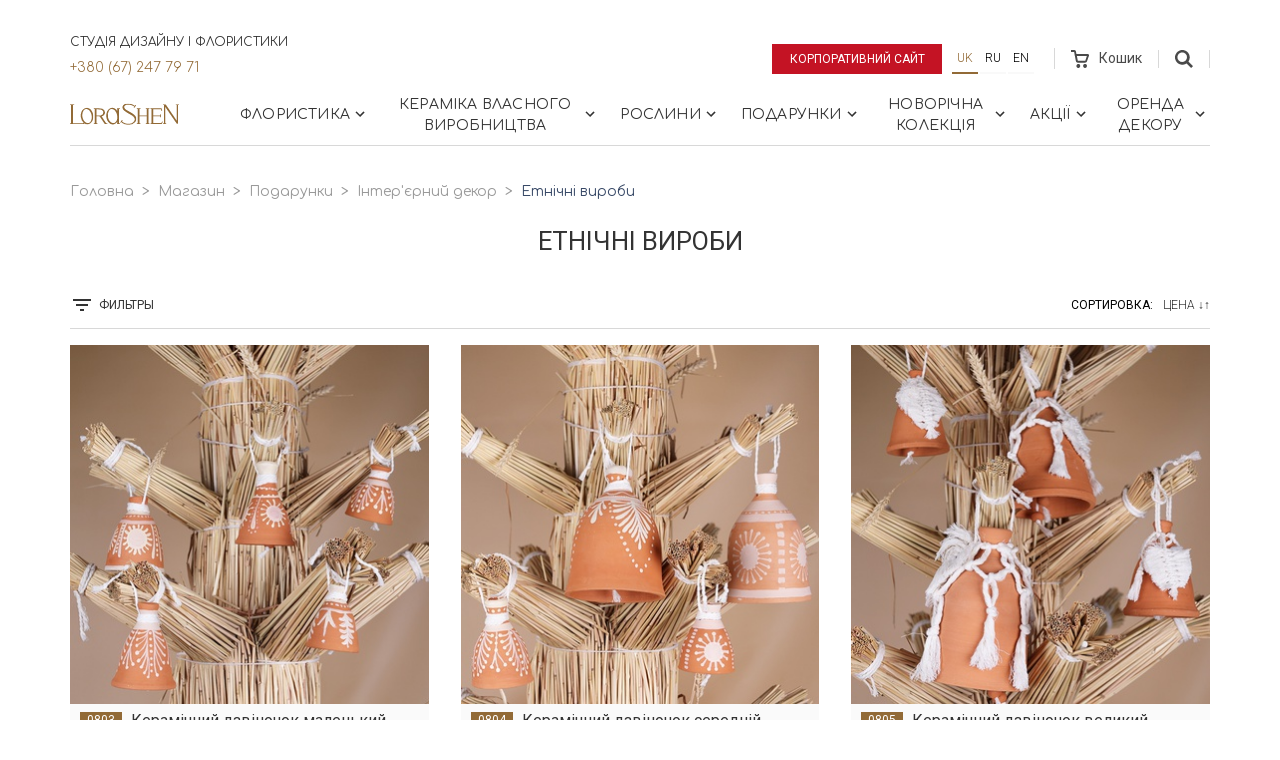

--- FILE ---
content_type: text/html; charset=utf-8
request_url: https://lorashen.ua/etneechnee-virobi/
body_size: 16517
content:
<!DOCTYPE html>







<html lang="uk">
<head>
    <!-- Google Tag Manager -->
    <script>(function(w,d,s,l,i){w[l]=w[l]||[];w[l].push({'gtm.start':
            new Date().getTime(),event:'gtm.js'});var f=d.getElementsByTagName(s)[0],
        j=d.createElement(s),dl=l!='dataLayer'?'&l='+l:'';j.async=true;j.src=
        'https://www.googletagmanager.com/gtm.js?id='+i+dl;f.parentNode.insertBefore(j,f);
    })(window,document,'script','dataLayer','GTM-53J7J9S');</script>
    <!-- End Google Tag Manager -->

    
    
    
        <meta charset="UTF-8">
        <meta http-equiv="X-UA-Compatible" content="IE=edge">
        <meta name="google-site-verification" content="cgVea2z1wApVF-gNnaVee4slnM-UKvZNUe10XHrgvJA" />
        <meta name="facebook-domain-verification" content="jyl6o4nybsg83bbfeubtvku40fds2d" />
        <meta name='viewport' content='width=device-width, initial-scale=1.0, maximum-scale=1.0, user-scalable=0' />
        <meta name="keywords" content="">
        <meta name="description" content="Замовити Етнічні вироби для подарунка 🎁 Індивідуальні подарунки для кожного 🧡 Швидка доставка по Києву та Україні 🧡 Здивуйте ваших близьких унікальним сюрпризом | LoraShen">
    
    <link rel="canonical" href="https://lorashen.ua/etneechnee-virobi/">

    
    







  
  <link
    rel="alternate"
    hreflang="ru"
    href="http://lorashen.ua/ru/etneechnee-virobi/"/>

  
  <link
    rel="alternate"
    hreflang="uk"
    href="http://lorashen.ua/etneechnee-virobi/"/>

  
  <link
    rel="alternate"
    hreflang="en"
    href="http://lorashen.ua/en/etneechnee-virobi/"/>


  
    <title>Етнічні вироби ᐈ Купити з доставкою по Україні та Києву | LoraShen</title>
    <link rel="shortcut icon" href="/static/favicon.ico">
    
    
    







<!-- LD+JSON Breadcrumb -->
<script type="application/ld+json">
{
    "@context": "https://schema.org",
    "@type": "BreadcrumbList",
    "name": "Breadcrumb",
    "itemListElement":
    [
        {
            "@type": "ListItem",
            "position": 1,
            "item":
            {
                "@id": "http://lorashen.ua/",
                "name": "Головна"
            }
        },
        {
            "@type": "ListItem",
            "position": 2,
            "item":
            {
                "@id": "http://lorashen.ua/shop/",
                "name": "Магазин"
            }
        },
        {
            "@type": "ListItem",
            "position": 3,
            "item":
            {
                "@id": "http://lorashen.ua/shop-podarky/",
                "name": "Подарунки"
            }
        },
        {
            "@type": "ListItem",
            "position": 4,
            "item":
            {
                "@id": "http://lorashen.ua/shop-interernuy-decor/",
                "name": "Інтер&#39;єрний декор"
            }
        }
        
    ]
}
</script>
<!-- End LD+JSON Breadcrumb -->





<!-- LD+JSON WebSite -->
<script type="application/ld+json">
{
    "@context": "https://schema.org",
    "@type": "WebSite",
    "url": "http://lorashen.ua",
    "name": "Web site Lorashen",
    "potentialAction": {
        "@type": "SearchAction",
        "name": "Search",
        "target": "http://lorashen.ua/search/?q={search_term_string}",
        "query-input": "required name=search_term_string"
    }
}
</script>
<!-- End LD+JSON WebSite -->





<!-- LD+JSON LocalBusiness -->
<script type="application/ld+json">
{
    "@context": "https://schema.org",
    "@type": "LocalBusiness",
    "name": "Lorashen",
    "image": "http://lorashen.ua/static/img/logo.png",
    "url": "http://lorashen.ua",
    "telephone": "+380672477971",
    "address": {
       "@type": "PostalAddress",
        "streetAddress": "просп.В.Лобановського, 119/2",
        "addressLocality": "Київ",
        "addressRegion": "Київ",
        "addressCountry": "UA",
        "postalCode": "03039"
    },
    "geo": {
        "@type": "GeoCoordinates",
        "latitude": "50.407718743445706",
        "longitude": "30.512287728835958"
    },
    "openingHoursSpecification": [
    {
        "@type": "OpeningHoursSpecification",
        "dayOfWeek": "Monday",
        "opens": "08:30",
        "closes": "20:00"
    },
    {
        "@type": "OpeningHoursSpecification",
        "dayOfWeek": "Tuesday",
        "opens": "08:30",
        "closes": "20:00"
    },
    {
        "@type": "OpeningHoursSpecification",
        "dayOfWeek": "Wednesday",
        "opens": "08:30",
        "closes": "20:00"
    },
    {
        "@type": "OpeningHoursSpecification",
        "dayOfWeek": "Thursday",
        "opens": "08:30",
        "closes": "20:00"
    },
    {
        "@type": "OpeningHoursSpecification",
        "dayOfWeek": "Friday",
        "opens": "08:30",
        "closes": "20:00"
    },
    {
        "@type": "OpeningHoursSpecification",
        "dayOfWeek": "Saturday",
        "opens": "09:00",
        "closes": "20:00"
    },
    {
        "@type": "OpeningHoursSpecification",
        "dayOfWeek": "Sunday",
        "opens": "09:00",
        "closes": "20:00"
    }
    ],
    "sameAs": [
        "https://www.instagram.com/lorashen_studio/",
        "https://www.facebook.com/LoraShen/"
    ]
}
</script>

<!-- End LD+JSON LocalBusiness -->

    
    


    <link href="https://fonts.googleapis.com/css?family=Comfortaa:300,400,700|Roboto:300,400&amp;subset=cyrillic" rel="stylesheet">
    <link rel="stylesheet" href="/static/vendors/bootstrap/css/bootstrap.min.css">
    
    
      <link rel="stylesheet" href="/static/css/lorashen.css?t=19th Січень 2026 17:59">
    


    
    
    
    






    <!-- Global site tag (gtag.js) - Google Ads: 716870961 -->
    <script async src="https://www.googletagmanager.com/gtag/js?id=AW-716870961"></script>
    <script>
        window.dataLayer = window.dataLayer || [];
        function gtag(){dataLayer.push(arguments);}
        gtag('js', new Date());
        gtag('config', 'AW-716870961');
    </script>

    <!-- Facebook Pixel Code -->
    <script>
        !function(f,b,e,v,n,t,s)
        {if(f.fbq)return;n=f.fbq=function(){n.callMethod?
            n.callMethod.apply(n,arguments):n.queue.push(arguments)};
            if(!f._fbq)f._fbq=n;n.push=n;n.loaded=!0;n.version='2.0';
            n.queue=[];t=b.createElement(e);t.async=!0;
            t.src=v;s=b.getElementsByTagName(e)[0];
            s.parentNode.insertBefore(t,s)}(window, document,'script',
            'https://connect.facebook.net/en_US/fbevents.js');
        fbq('init', '3358115434228478');
        fbq('track', 'PageView');
    </script>
    <noscript><img height="1" width="1" style="display:none"
                   src="https://www.facebook.com/tr?id=3358115434228478&ev=PageView&noscript=1"
    /></noscript>
    <!-- End Facebook Pixel Code -->

</head>


    <body>


<!-- Google Tag Manager (noscript) -->
<noscript><iframe src="https://www.googletagmanager.com/ns.html?id=GTM-53J7J9S"
                  height="0" width="0" style="display:none;visibility:hidden"></iframe></noscript>
<!-- End Google Tag Manager (noscript) -->


    
    
    <div class="wrapper">

    
    <section class="shop-menu">
        <div class="sm-topbar-wrapper">
            <div class="sm-topbar">
                <div class="topblock-left">
                  <div class="topblock-left__row">
                    <span>Студія дизайну і флористики</span>
                    <a href="tel:+380672477971" class="topblock-phone">+380 (67) 247 79 71</a>
                  </div>
                    
                </div>
                <div class="topblock-right">
                    <a href="/" class="btn btn--shop-highlighted btn--corporate-site">Корпоративний сайт</a>
                    
                    
                    
                    
                    

                        <ul class="language-panel">
                            
                        <li class="active">
                            <a class="btn btn--language" href="/etneechnee-virobi/" title="Українська">
                              uk
                            </a>
                        </li>
                    
                        <li >
                            <a class="btn btn--language" href="/ru/etneechnee-virobi/" title="Російська">
                              ru
                            </a>
                        </li>
                    
                        <li >
                            <a class="btn btn--language" href="/en/etneechnee-virobi/" title="Англійська">
                              en
                            </a>
                        </li>
                    
                        </ul>

                    
                    
                    
                    
                    
                    <div class="cart">
                        <a href="/shop/cart/" class="cart-link disabled" >
                            <span class="cart-wrap">
                                <svg width="18" height="18">
    <path d="M17.75 4.6a1.45 1.45 0 0 0-1.2-.64H5.4L4.92 1.4C4.8.64 3.96 0 3.24 0H0v2.04h3.12l1.8 9.2c.12.76.96 1.4 1.68 1.4h7.55c.72 0 1.56-.51 1.8-1.28L17.87 6c.24-.51.12-1.02-.12-1.4zm-3.48 6.12H6.84l-.96-4.6h9.95l-1.56 4.6zm-6.95 3.2c-1.08 0-1.92.89-1.92 2.04S6.24 18 7.32 18c1.07 0 1.91-.9 1.91-2.04 0-1.15-.84-2.05-1.91-2.05zm6.71 0c-1.08 0-1.92.89-1.92 2.04S12.95 18 14.03 18s1.92-.9 1.92-2.04c0-1.15-.84-2.05-1.92-2.05z"
          class="cart-ico"/>
</svg>
                                
                            </span>
                            <span class="cart-text">Кошик</span></a>
                    </div>
                    <div class="topblock-search js-topblock-container">
                        <form action="/search/" class="search-top-form">
                            <div class="search-top-form__inputs">
                                <input name='q' type="text" value="">
                                <input type="submit" value="Пошук" style="text-transform: uppercase;">
                            </div>
                            <svg class="js-search-close" xmlns="http://www.w3.org/2000/svg" width="24" height="24" viewBox="0 0 24 24">
                                <path d="M19 6.41L17.59 5 12 10.59 6.41 5 5 6.41 10.59 12 5 17.59 6.41 19 12 13.41 17.59 19 19 17.59 13.41 12z"/>
                                <path d="M0 0h24v24H0z" fill="none"/>
                            </svg>
                        </form>
                        <button class="js-topblock-search">
                            <svg width="18" height="18">
    <path d="M12 7.2a4.8 4.8 0 1 1-9.6 0 4.8 4.8 0 0 1 9.6 0zm1.43 4.32a7.36 7.36 0 1 0-1.89 1.9L16.1 18 18 16.11l-4.57-4.59z"
          class="search-ico"/>
</svg>
                        </button>
                    </div>
                </div>
            </div>
        </div>
        <nav id="shopmenu" class="shopmenu-wrap">
            <a href="/shop/" class="logo-shop">
                <svg xmlns:xlink="http://www.w3.org/1999/xlink" width="110" height="22">
    <defs>
        <path id="a" d="M16.58 20.12V.16H.47v19.96h16.11z"/>
        <path id="c" d="M16.12 21.44H0V.15h16.12z"/>
        <path id="e" d="M0 .16v20.3h23.31V.16z"/>
    </defs>
    <g fill="none" fill-rule="evenodd">
        <g transform="translate(92.51 .98)">
            <mask id="b" fill="#fff">
                <use xlink:href="#a"/>
            </mask>
            <path fill="#926a36" class="logo-hover"
                  d="M.85 20.12a.37.37 0 0 1-.38-.38c0-.18.13-.37.38-.37h.76V.9H.86A.37.37 0 0 1 .49.53C.5.35.62.16.87.16h1.91c.15.01.27.08.37.2L14.36 16.9V.9h-.72a.37.37 0 0 1-.37-.37c0-.18.13-.37.37-.37h2.57c.24 0 .37.19.37.37s-.13.38-.37.38h-.74v18.3a.7.7 0 0 1-.7.7.7.7 0 0 1-.58-.33l-.09-.12L2.71 2.9v16.46h.75c.24 0 .37.2.37.37 0 .18-.13.38-.37.38H.85z"
                  mask="url(#b)"/>
        </g>
        <g transform="translate(50.2 .41)">
            <mask id="d" fill="#fff">
                <use xlink:href="#c"/>
            </mask>
            <path fill="#926a36" class="logo-hover"
                  d="M8.44 21.44c-.59 0-1.18-.05-1.75-.15-3.21-.45-4.83-1.85-5.52-2.6l-.48.69c-.09.13-.34.22-.57.06-.2-.13-.1-.5.01-.62l1.58-2.22a.5.5 0 0 1 .29-.14c.15 0 .3.1.35.25.06.14 0 .28-.1.42l-.52.76a8.37 8.37 0 0 0 3.49 2.08 8.54 8.54 0 0 0 2.89.47 9.5 9.5 0 0 0 3.35-.6 5.97 5.97 0 0 0 1.36-.85c.67-.54 1.78-1.67 1.72-3.16-.05-1.3-.95-2.55-2.67-3.74-.33-.23-.93-.56-1.69-.99l-.25-.13c-2.38-1.32-5.95-3.3-7-4.94a4.04 4.04 0 0 1-.54-2.97A3.5 3.5 0 0 1 4.22.88c.87-.48 2-.73 3.37-.73.38 0 .72.02.97.03.66.05 1.8.26 2.3.39a9.38 9.38 0 0 1 3.77 1.9l.55-.77a.5.5 0 0 1 .3-.14c.15 0 .3.1.36.24.05.14.02.29-.1.4l-1.52 2.13a.37.37 0 0 1-.26.11.4.4 0 0 1-.36-.24c-.05-.14-.02-.27.09-.4l.42-.57a9.74 9.74 0 0 0-1.21-.83 9.96 9.96 0 0 0-4.87-1.14c-1.4 0-2.33.24-3.18.8-1.23.84-.83 2.22-.45 2.84.64 1.02 2.54 2.08 4.55 3.2.63.37 1.43.81 2.18 1.27.82.5 1.5.94 2.07 1.38 1.49 1.12 2.38 2.2 2.72 3.3 0 .03.88 2.57-1.09 4.71a8.51 8.51 0 0 1-6.4 2.68"
                  mask="url(#d)"/>
        </g>
        <path fill="#926a36" class="logo-hover"
              d="M76.06 21.1a.37.37 0 0 1-.38-.38c0-.18.13-.37.38-.37h.75v-7h-7.28v7h.74c.24 0 .37.19.37.37s-.13.37-.37.37H67.1a.37.37 0 0 1-.37-.37c0-.18.13-.37.37-.37h.74V6.07h-.75a.36.36 0 0 1-.38-.38c0-.18.13-.37.38-.37h3.17c.24 0 .37.2.37.37 0 .18-.13.38-.37.38h-.74v6.34h7.28V6.07h-.75a.37.37 0 0 1-.37-.38c0-.18.13-.37.37-.37h3.16c.24 0 .37.2.37.37 0 .18-.13.38-.37.38h-.74v14.28h.75c.24 0 .37.19.37.37s-.13.37-.37.37h-3.17zm4.76 0a.36.36 0 0 1-.37-.38c0-.18.13-.37.37-.37h.74l-.04-14.28h-.76a.37.37 0 0 1-.38-.38c0-.18.14-.37.38-.37h10.58c.22 0 .37.14.4.33l.44 2c0 .11-.02.22-.1.3a.39.39 0 0 1-.28.12c-.2 0-.32-.15-.37-.34l-.39-1.43H83.2v6.1h6.95v-.74c0-.25.2-.38.37-.38.19 0 .38.13.38.38v2.38c0 .25-.2.38-.38.38a.37.37 0 0 1-.37-.38v-.69H83.2v6.77h8.16l.61-1.34a.36.36 0 0 1 .34-.23.4.4 0 0 1 .33.18c.06.1.07.22.02.34l-.8 1.79a.37.37 0 0 1-.34.24h-10.7z"/>
        <path fill="#926a36"
              d="M41.44 5.99c-1.22.15-1.86.77-2.55 1.79a8.81 8.81 0 0 0-1 5.8c.53 3.72 2.92 6.53 5.56 6.53.15 0 .32-.01.5-.04.75-.1 1.44-.57 2.06-1.4.47-.62.72-1.23.75-1.3.52-1.33.66-2.98.4-4.77C46.62 8.83 44.22 6 41.6 6h-.15zm1.25 15.45c-3 0-5.73-3.13-6.33-7.28-.37-2.61.2-5.24 1.56-7.03.27-.36 1.77-2.17 4-2.27.14-.02.3-.03.45-.03 1.88 0 3.68 1.2 4.92 3.24V6.11h-.01a.37.37 0 0 1-.38-.37c0-.19.13-.38.38-.38h2.44c.24 0 .37.2.37.38s-.13.37-.37.37h-.75v14.24h.76c.24 0 .37.19.37.37s-.13.37-.37.37h-2.5a.37.37 0 0 1-.37-.37c0-.18.13-.37.38-.37h.05v-1.71a7 7 0 0 1-1.71 1.79c-.68.49-1.55.86-2.27.97-.22.02-.42.04-.62.04z"/>
        <g transform="translate(0 .98)">
            <mask id="f" fill="#fff">
                <use xlink:href="#e"/>
            </mask>
            <path fill="#926a36"
                  d="M15.95 5.01c-1.22.15-1.86.77-2.55 1.8a8.84 8.84 0 0 0-1.01 5.8c.54 3.72 2.93 6.53 5.55 6.53a3.64 3.64 0 0 0 .85-.12l.1-.02c.5-.17.93-.46 1.4-.94 1.21-1.56 1.73-3.97 1.38-6.43C21.12 7.85 18.73 5 16.1 5h-.15zm1.25 15.45c-.98 0-1.97-.34-2.87-.98-.21.32-.58.61-1 .63H.38a.37.37 0 0 1-.38-.37c0-.18.13-.37.38-.37h.74V.9H.36A.37.37 0 0 1 0 .53C0 .35.13.16.37.16h3.45c.24 0 .37.19.37.37s-.13.38-.37.38h-.76v18.24H13.2a.6.6 0 0 0 .46-.23l-.05-.04a9.93 9.93 0 0 1-2.73-5.7c-.45-3.06.37-6 2.13-7.66a5.99 5.99 0 0 1 3.88-1.66c3 0 5.72 3.09 6.31 7.18.44 3.01-.38 5.9-2.12 7.56-.23.26-.53.52-.86.76-.68.53-1.63.94-2.4 1.06-.21.03-.42.04-.6.04z"
                  mask="url(#f)"/>
        </g>
        <path fill="#926a36"
              d="M26.51 12.4l2.54.02c1.55 0 1.8-.03 1.84-.04a3.02 3.02 0 0 0 2.46-3.02 2.78 2.78 0 0 0-1.39-2.27 8 8 0 0 0-1.01-.4c-1.05-.31-3-.36-4.07-.36h-.37v6.07zm8.27 8.68c-.34-.47-3.57-5.38-4.01-6.05-.49-.74-.94-1.64-1.56-1.65a9.5 9.5 0 0 0-.99-.03h-1.71v7h.74c.24 0 .37.19.37.37s-.13.37-.37.37H24.1a.37.37 0 0 1-.37-.37c0-.18.13-.37.37-.37h.73V6.1h-.73a.37.37 0 0 1-.37-.37c0-.19.13-.38.37-.38h2.97c1.53 0 2.6.01 3.16.05 1.25.08 2.18.47 2.52.63a4 4 0 0 1 2.28 3.3c.05.93-.31 1.91-1 2.68a3.96 3.96 0 0 1-2.42 1.3c.06.08 4.15 6.36 4.67 7.03h.77c.25 0 .38.19.38.37s-.13.37-.38.37h-2.27z"/>
    </g>
</svg>
            </a>
            <div class="burger">
                <span class="burger-bar"></span>
                <span class="burger-bar"></span>
                <span class="burger-bar"></span>
            </div>
            <div class="group-collapse">
                <div class="group-collapse__inner">
                    <div class="navtop-links">
                        <a class="navtop-links__item btn btn--shop-highlighted btn--corporate-site"
                           href="/" style="color: white;">
                          Корпоративний сайт
                        </a>
                      
                        <!-- Languages Menu -->
                        <ul class="language-panel">
                            
                                <li class="active">
                                    
                                        
                                            <a class="btn btn--language" href="/etneechnee-virobi/"
                                               title="Українська">uk</a>
                                        
                                    
                                </li>
                            
                                <li>
                                    
                                        
                                            <a class="btn btn--language" href="/ru/etneechnee-virobi/"
                                               title="Російська">ru</a>
                                        
                                    
                                </li>
                            
                                <li>
                                    
                                        
                                            <a class="btn btn--language" href="/en/etneechnee-virobi/"
                                               title="Англійська">en</a>
                                        
                                    
                                </li>
                            
                        </ul>
                        <!-- End Languages Menu -->
                    </div>
                    
<ul id="menu-main" class="shopmenu"><li class="l1-1-li shopmenu__dropdown js-shopmenu__dropdown"
                        id="shopbuketyi"><a href="#" class="shopmenu__unit l1-1-a">
                            
    Флористика

                             <svg fill="#000000" height="18" viewBox="0 0 24 24" width="18" xmlns="http://www.w3.org/2000/svg"><path d="M10 6L8.59 7.41 13.17 12l-4.58 4.59L10 18l6-6z" class="chevron-ico"/><path d="M0 0h24v24H0z" fill="none"/></svg></a><div class="dropdown-block"><div class="dropdown-item"><div class="dropdown-item__header">
                          
    Колекції букетів

                        </div><ul class="dropdown-item__list"><li id="shop-kollektsiya-roz"><a class="dropdown-item__link" href="/shop-kollektsiya-roz/">
                            
    Троянди

                        </a></li><li id="shop-v-vaze-1"><a class="dropdown-item__link" href="/shop-v-vaze-1/">
                            
    Квіти в вазі

                        </a></li><li id="shop-kvitkovyy-kompliment"><a class="dropdown-item__link" href="/shop-kvitkovyy-kompliment/">
                            
    Букет комплімент

                        </a></li><li id="shop-kollektsiya-gortenzey"><a class="dropdown-item__link" href="/shop-kollektsiya-gortenzey/">
                            
    Гортензії

                        </a></li><li id="shop-eksklyuzivnaya-kollektsiya"><a class="dropdown-item__link" href="/shop-eksklyuzivnaya-kollektsiya/">
                            
    Ексклюзивні букети

                        </a></li><li id="shop-v-shlyapnoj-korobke"><a class="dropdown-item__link" href="/shop-v-shlyapnoj-korobke/">
                            
    Квіти в шляпній коробці

                        </a></li><li id="oberegi"><a class="dropdown-item__link" href="/oberegi/">
                            
    Оберіги

                        </a></li><li id="shop-kollektsiya-syhotsvetov"><a class="dropdown-item__link" href="/shop-kollektsiya-syhotsvetov/">
                            
    Сухоцвіти

                        </a></li><li id="shop-kolektsiya-bogini"><a class="dropdown-item__link" href="/shop-kolektsiya-bogini/">
                            
    Колекція &quot;Богині&quot;

                        </a></li><li id="shop-kollektsiya-marrakesh"><a class="dropdown-item__link" href="/shop-kollektsiya-marrakesh/">
                            
    Колекція &quot;Марракеш&quot;

                        </a></li><li id="shop-kollektsiya-piony"><a class="dropdown-item__link" href="/shop-kollektsiya-piony/">
                            
    Півонії

                        </a></li><li id="shop-kollektsiya-tulpanov"><a class="dropdown-item__link" href="/shop-kollektsiya-tulpanov/">
                            
    Тюльпани

                        </a></li><li id="shop-interyerni-kompozytsiyi"><a class="dropdown-item__link" href="/shop-interyerni-kompozytsiyi/">
                            
    Інтер&#39;єрні композиції

                        </a></li></ul></div><div class="dropdown-item"><div class="dropdown-item__header">
                          
    Сезонні колекції

                        </div><ul class="dropdown-item__list"><li id="shop-zimnyaya-kollektsiya"><a class="dropdown-item__link" href="/shop-zimnyaya-kollektsiya/">
                            
    Зимова колекція

                        </a></li><li id="shop-vesennyaya-kollektsiya"><a class="dropdown-item__link" href="/shop-vesennyaya-kollektsiya/">
                            
    Весняна колекція

                        </a></li><li id="shop-letnyaya-kollektsiya"><a class="dropdown-item__link" href="/shop-letnyaya-kollektsiya/">
                            
    Літня колекція

                        </a></li><li id="osennyaya-kollektsiya"><a class="dropdown-item__link" href="/osennyaya-kollektsiya/">
                            
    Осінні букети

                        </a></li></ul></div><div class="dropdown-item"><div class="dropdown-item__header">
                          
    Події

                        </div><ul class="dropdown-item__list"><li id="birthday"><a class="dropdown-item__link" href="/birthday/">
                            
    День народження

                        </a></li><li id="shop-etno-kollektsiya"><a class="dropdown-item__link" href="/shop-etno-kollektsiya/">
                            
    Етно букети

                        </a></li><li id="svadebniy-buket-neveste"><a class="dropdown-item__link" href="/svadebniy-buket-neveste/">
                            
    Весільні букети

                        </a></li><li id="shop-rityalnaya-kollektsiya"><a class="dropdown-item__link" href="/shop-rityalnaya-kollektsiya/">
                            
    Ритуальна колекція

                        </a></li><li id="shop-den-vlyublennyih"><a class="dropdown-item__link" href="/shop-den-vlyublennyih/">
                            
    День закоханих

                        </a></li><li id="shop-8-marta"><a class="dropdown-item__link" href="/shop-8-marta/">
                            
    8 Березня

                        </a></li><li id="shop-pasha"><a class="dropdown-item__link" href="/shop-pasha/">
                            
    Великдень

                        </a></li><li id="pozdravlenie-ychitelya"><a class="dropdown-item__link" href="/pozdravlenie-ychitelya/">
                            
    Привітання вчителя

                        </a></li><li id="shop-den-materi"><a class="dropdown-item__link" href="/shop-den-materi/">
                            
    День матері

                        </a></li><li id="shop-halloween"><a class="dropdown-item__link" href="/shop-halloween/">
                            
    Хелловін

                        </a></li></ul></div><div class="dropdown-item"><div class="dropdown-item__header">
                          
    Кому

                        </div><ul class="dropdown-item__list"><li id="shop-jenskaya-kollektsiya"><a class="dropdown-item__link" href="/shop-jenskaya-kollektsiya/">
                            
    Жінці

                        </a></li><li id="shop-muzhskaya-kollektsiya"><a class="dropdown-item__link" href="/shop-muzhskaya-kollektsiya/">
                            
    Чоловіку

                        </a></li><li id="shop-biznes-kollektsiya"><a class="dropdown-item__link" href="/shop-biznes-kollektsiya/">
                            
    Керівнику

                        </a></li><li id="shop-detskaya-kollektsiya"><a class="dropdown-item__link" href="/shop-detskaya-kollektsiya/">
                            
    Дитині

                        </a></li><li id="shop-svadebnaya-kollekciya"><a class="dropdown-item__link" href="/shop-svadebnaya-kollekciya/">
                            
    Нареченій

                        </a></li></ul></div><a href="/shopbuketyi/" class="dropdown-block-all">Усі Товари</a></div></li><li class="l2-2-li shopmenu__dropdown js-shopmenu__dropdown"
                        id="shop-keramika"><a href="#" class="shopmenu__unit l2-2-a">
                            
    Кераміка власного виробництва

                             <svg fill="#000000" height="18" viewBox="0 0 24 24" width="18" xmlns="http://www.w3.org/2000/svg"><path d="M10 6L8.59 7.41 13.17 12l-4.58 4.59L10 18l6-6z" class="chevron-ico"/><path d="M0 0h24v24H0z" fill="none"/></svg></a><div class="dropdown-block"><div class="dropdown-item"><div class="dropdown-item__header">
                          
    Maria Prymachenko Foundation

                        </div><ul class="dropdown-item__list"><li id="shop-keramikamaria-prymachenko-family-foundationsadi-mareey"><a class="dropdown-item__link" href="/shop-keramikamaria-prymachenko-family-foundationsadi-mareey/">
                            
    Вази &quot;Сади Марії&quot;

                        </a></li><li id="tarelki-sady-marii"><a class="dropdown-item__link" href="/tarelki-sady-marii/">
                            
    Тарілки &quot;Zodiac ZviroKroot&quot;

                        </a></li><li id="sadyi-marii-ptitsyi"><a class="dropdown-item__link" href="/sadyi-marii-ptitsyi/">
                            
    Тарілки “Сади Марії&quot; Птахи

                        </a></li><li id="shop-keramikamaria-prymachenko-family-foundationkerameechnee-kulee"><a class="dropdown-item__link" href="/shop-keramikamaria-prymachenko-family-foundationkerameechnee-kulee/">
                            
    Розписні кулі &quot;Звіро крут&quot;

                        </a></li><li id="shop-keramika-sobstvennoe-proizvodstvokolektseeya-shkatulok"><a class="dropdown-item__link" href="/shop-keramika-sobstvennoe-proizvodstvokolektseeya-shkatulok/">
                            
    Колекція скриньок

                        </a></li></ul></div><div class="dropdown-item"><div class="dropdown-item__header">
                          
    Декор для дому та квітів

                        </div><ul class="dropdown-item__list"><li id="collection-beregini"><a class="dropdown-item__link" href="/collection-beregini/">
                            
    Колекція &quot;Берегині&quot;

                        </a></li><li id="keramicheskaya-kollektsiya-hetmanska"><a class="dropdown-item__link" href="/keramicheskaya-kollektsiya-hetmanska/">
                            
    Колекція Hetmans&#39;ka

                        </a></li><li id="shop-kollektsiya-animal-land"><a class="dropdown-item__link" href="/shop-kollektsiya-animal-land/">
                            
    Колекція Animal Land

                        </a></li><li id="kollektsiya-legenda-kazaka-mamaya"><a class="dropdown-item__link" href="/kollektsiya-legenda-kazaka-mamaya/">
                            
    Колекція «Легенда козака Мамая»

                        </a></li><li id="shop-kollektsia-tukv"><a class="dropdown-item__link" href="/shop-kollektsia-tukv/">
                            
    Колекція гарбузів

                        </a></li><li id="shop-kollektsiya-listikov"><a class="dropdown-item__link" href="/shop-kollektsiya-listikov/">
                            
    Колекція листочків

                        </a></li><li id="shop-kollektsiya-kashpo"><a class="dropdown-item__link" href="/shop-kollektsiya-kashpo/">
                            
    Колекція кашпо

                        </a></li><li id="shop-kollektsiya-kandelyabrov"><a class="dropdown-item__link" href="/shop-kollektsiya-kandelyabrov/">
                            
    Колекція канделябрів

                        </a></li><li id="shop-kollektsiya-torsherov"><a class="dropdown-item__link" href="/shop-kollektsiya-torsherov/">
                            
    Колекція торшерів

                        </a></li></ul></div><div class="dropdown-item"><div class="dropdown-item__header">
                          
    Гардероб ваз

                        </div><ul class="dropdown-item__list"><li id="shop-vaza-yaponskiy-stil"><a class="dropdown-item__link" href="/shop-vaza-yaponskiy-stil/">
                            
    Ваза &quot;Японський стиль&quot;

                        </a></li><li id="shop-vaza-lunnaya-spiral"><a class="dropdown-item__link" href="/shop-vaza-lunnaya-spiral/">
                            
    Ваза &quot;Місячна спіраль&quot;

                        </a></li><li id="shop-garderob-vazvaza-spirit"><a class="dropdown-item__link" href="/shop-garderob-vazvaza-spirit/">
                            
    Ваза &quot;Touch&quot;

                        </a></li><li id="shop-vaza-serdtse"><a class="dropdown-item__link" href="/shop-vaza-serdtse/">
                            
    Ваза &quot;Серце&quot;

                        </a></li><li id="shop-vaza-botanical-touch"><a class="dropdown-item__link" href="/shop-vaza-botanical-touch/">
                            
    Колекція ваз &quot;Botanical touch&quot;

                        </a></li><li id="shop-garderob-vazvaza-nordic-ivy"><a class="dropdown-item__link" href="/shop-garderob-vazvaza-nordic-ivy/">
                            
    Колекція ваз &quot;Nordic Ivy&quot;

                        </a></li></ul></div><div class="dropdown-item"><div class="dropdown-item__header">
                          
    Новорічна кераміка

                        </div><ul class="dropdown-item__list"><li id="shop-getmanskaya"><a class="dropdown-item__link" href="/shop-getmanskaya/">
                            
    Гетьманська

                        </a></li><li id="shop-vechera-na-xytore-bliz-dikanku"><a class="dropdown-item__link" href="/shop-vechera-na-xytore-bliz-dikanku/">
                            
    Вечора на хуторі біля Диканьки

                        </a></li><li id="shop-mifu-drevney-grecii"><a class="dropdown-item__link" href="/shop-mifu-drevney-grecii/">
                            
    Міфи Древньої Греції

                        </a></li><li id="shop-schelkynchik"><a class="dropdown-item__link" href="/shop-schelkynchik/">
                            
    Лускунчик

                        </a></li></ul></div><a href="/shop-keramika/" class="dropdown-block-all">Усі Товари</a></div></li><li class="l2-3-li shopmenu__dropdown js-shopmenu__dropdown"
                        id="shop-rasteniya"><a href="#" class="shopmenu__unit l2-3-a">
                            
    Рослини

                             <svg fill="#000000" height="18" viewBox="0 0 24 24" width="18" xmlns="http://www.w3.org/2000/svg"><path d="M10 6L8.59 7.41 13.17 12l-4.58 4.59L10 18l6-6z" class="chevron-ico"/><path d="M0 0h24v24H0z" fill="none"/></svg></a><div class="dropdown-block"><div class="dropdown-item"><div class="dropdown-item__header">
                          
    Популярні

                        </div><ul class="dropdown-item__list"><li id="shop-orkhidei"><a class="dropdown-item__link" href="/shop-orkhidei/">
                            
    Орхідеї

                        </a></li><li id="zamioculcas"><a class="dropdown-item__link" href="/zamioculcas/">
                            
    Заміокулькас

                        </a></li><li id="shop-cacti-and-succulents"><a class="dropdown-item__link" href="/shop-cacti-and-succulents/">
                            
    Кактуси і сукуленти

                        </a></li><li id="shop-ficus"><a class="dropdown-item__link" href="/shop-ficus/">
                            
    Фікуси

                        </a></li><li id="shop-dracaena"><a class="dropdown-item__link" href="/shop-dracaena/">
                            
    Драцени

                        </a></li><li id="shop-aglaonemas"><a class="dropdown-item__link" href="/shop-aglaonemas/">
                            
    Аглаонеми

                        </a></li><li id="homemade-palm-trees"><a class="dropdown-item__link" href="/homemade-palm-trees/">
                            
    Пальми

                        </a></li><li id="tsytrusovi-dereva"><a class="dropdown-item__link" href="/tsytrusovi-dereva/">
                            
    Цитрусові дерева

                        </a></li><li id="shop-sansevieria"><a class="dropdown-item__link" href="/shop-sansevieria/">
                            
    Сансевієрії

                        </a></li><li id="spathiphyllum"><a class="dropdown-item__link" href="/spathiphyllum/">
                            
    Спатифіллум

                        </a></li><li id="olive-tree"><a class="dropdown-item__link" href="/olive-tree/">
                            
    Оливи

                        </a></li></ul></div><div class="dropdown-item"><div class="dropdown-item__header">
                          
    Рослини для дому

                        </div><ul class="dropdown-item__list"><li id="shop-komnatnue-rasteniya"><a class="dropdown-item__link" href="/shop-komnatnue-rasteniya/">
                            
    Кімнатні рослини

                        </a></li><li id="ornamental-leaved-plants"><a class="dropdown-item__link" href="/ornamental-leaved-plants/">
                            
    Декоративно-листяні рослини

                        </a></li><li id="shop-vusadki-iz-sykkylentov"><a class="dropdown-item__link" href="/shop-vusadki-iz-sykkylentov/">
                            
    Композиції рослин

                        </a></li><li id="shop-florariums-and-bonsai"><a class="dropdown-item__link" href="/shop-florariums-and-bonsai/">
                            
    Флораріуми і бонсаї

                        </a></li><li id="shop-flowering-plants"><a class="dropdown-item__link" href="/shop-flowering-plants/">
                            
    Квітучі рослини

                        </a></li><li id="shop-bulbous-plants"><a class="dropdown-item__link" href="/shop-bulbous-plants/">
                            
    Цибулькові рослини

                        </a></li><li id="shop-predatory-plants"><a class="dropdown-item__link" href="/shop-predatory-plants/">
                            
    Рослини-хижаки

                        </a></li><li id="shop-zimnie-rasteniya"><a class="dropdown-item__link" href="/shop-zimnie-rasteniya/">
                            
    Зимові рослини

                        </a></li><li id="shop-outdoor-plants"><a class="dropdown-item__link" href="/shop-outdoor-plants/">
                            
    Вуличні рослини

                        </a></li></ul></div><div class="dropdown-item"><div class="dropdown-item__header">
                          
    Рослини для офісів

                        </div><ul class="dropdown-item__list"><li id="shop-office-plants"><a class="dropdown-item__link" href="/shop-office-plants/">
                            
    Офісні рослини

                        </a></li><li id="shop-plants-for-restaurants-and-cafes"><a class="dropdown-item__link" href="/shop-plants-for-restaurants-and-cafes/">
                            
    Рослини для ресторанів

                        </a></li><li id="shop-plants-for-terraces"><a class="dropdown-item__link" href="/shop-plants-for-terraces/">
                            
    Рослини для терас

                        </a></li><li id="shop-rental-of-plants"><a class="dropdown-item__link" href="/shop-rental-of-plants/">
                            
    Оренда рослин

                        </a></li></ul></div><div class="dropdown-item"><div class="dropdown-item__header">
                          
    Декор для квітів

                        </div><ul class="dropdown-item__list"><li id="shop-kashpo-dla-rasteniy"><a class="dropdown-item__link" href="/shop-kashpo-dla-rasteniy/">
                            
    Кашпо для рослин

                        </a></li><li id="shop-makrame"><a class="dropdown-item__link" href="/shop-makrame/">
                            
    Макраме ручної роботи

                        </a></li><li id="shop-aksesuary-dlya-florysta"><a class="dropdown-item__link" href="/shop-aksesuary-dlya-florysta/">
                            
    Аксесуари для флориста

                        </a></li></ul></div><a href="/shop-rasteniya/" class="dropdown-block-all">Усі Товари</a></div></li><li class="l2-4-li shopmenu__dropdown js-shopmenu__dropdown active"
                        id="shop-podarky"><a href="#" class="shopmenu__unit l2-4-a">
                            
    Подарунки

                             <svg fill="#000000" height="18" viewBox="0 0 24 24" width="18" xmlns="http://www.w3.org/2000/svg"><path d="M10 6L8.59 7.41 13.17 12l-4.58 4.59L10 18l6-6z" class="chevron-ico"/><path d="M0 0h24v24H0z" fill="none"/></svg></a><div class="dropdown-block"><div class="dropdown-item"><div class="dropdown-item__header">
                          
    Універсальні

                        </div><ul class="dropdown-item__list"><li id="podarunkovee-nabori"><a class="dropdown-item__link" href="/podarunkovee-nabori/">
                            
    Подарункові набори

                        </a></li><li id="shop-zontu-pasotti"><a class="dropdown-item__link" href="/shop-zontu-pasotti/">
                            
    Парасолі Pasotti

                        </a></li><li id="shop-giree-grudi"><a class="dropdown-item__link" href="/shop-giree-grudi/">
                            
    Гирі &quot;Груди&quot;

                        </a></li><li id="shop-myagkie-igrushki"><a class="dropdown-item__link" href="/shop-myagkie-igrushki/">
                            
    М&#39;які іграшки

                        </a></li><li id="shop-sladosti"><a class="dropdown-item__link" href="/shop-sladosti/">
                            
    Солодощі

                        </a></li><li id="shop-podarky-otkrutki"><a class="dropdown-item__link" href="/shop-podarky-otkrutki/">
                            
    Листівки

                        </a></li><li id="shop-podarky-sertifikatu"><a class="dropdown-item__link" href="/shop-podarky-sertifikatu/">
                            
    Подарункові сертифікати

                        </a></li><li id="beauty-and-health"><a class="dropdown-item__link" href="/beauty-and-health/">
                            
    Краса та здоров&#39;я

                        </a></li><li id="shop-svechi"><a class="dropdown-item__link" href="/shop-svechi/">
                            
    Свічки

                        </a></li><li id="shop-podarky-vozdyshnue-sharu"><a class="dropdown-item__link" href="/shop-podarky-vozdyshnue-sharu/">
                            
    Повітряні кулі

                        </a></li><li id="shop-knigi"><a class="dropdown-item__link" href="/shop-knigi/">
                            
    Книги

                        </a></li><li id="shop-pledy"><a class="dropdown-item__link" href="/shop-pledy/">
                            
    Пледи

                        </a></li></ul></div><div class="dropdown-item"><div class="dropdown-item__header">
                          
    Інтер&#39;єрний декор

                        </div><ul class="dropdown-item__list"><li id="shop-podarkyvazyi"><a class="dropdown-item__link" href="/shop-podarkyvazyi/">
                            
    Гардероб ваз

                        </a></li><li id="etneechnee-virobi"><a class="dropdown-item__link" href="/etneechnee-virobi/">
                            
    Етнічні вироби

                        </a></li><li id="shop-podarky-statyetki"><a class="dropdown-item__link" href="/shop-podarky-statyetki/">
                            
    Статуетки

                        </a></li><li id="shop-podarky-shkatulki"><a class="dropdown-item__link" href="/shop-podarky-shkatulki/">
                            
    Скриньки

                        </a></li><li id="shop-podarky-svetilniki"><a class="dropdown-item__link" href="/shop-podarky-svetilniki/">
                            
    Світильники

                        </a></li><li id="shop-podarky-podsvechniki"><a class="dropdown-item__link" href="/shop-podarky-podsvechniki/">
                            
    Підсвічники

                        </a></li><li id="shop-podarky-blyuda"><a class="dropdown-item__link" href="/shop-podarky-blyuda/">
                            
    Блюда та тарілки

                        </a></li><li id="shop-podarky-roombox"><a class="dropdown-item__link" href="/shop-podarky-roombox/">
                            
    Румбокси

                        </a></li><li id="shop-oshibana"><a class="dropdown-item__link" href="/shop-oshibana/">
                            
    Ошибана

                        </a></li><li id="shop-remesla"><a class="dropdown-item__link" href="/shop-remesla/">
                            
    Ремесла

                        </a></li></ul></div><div class="dropdown-item"><div class="dropdown-item__header">
                          
    Аромати

                        </div><ul class="dropdown-item__list"><li id="shop-zhidkie-diffuzoru"><a class="dropdown-item__link" href="/shop-zhidkie-diffuzoru/">
                            
    Рідкі дифузори

                        </a></li><li id="shop-aromatuaroma-sveechki"><a class="dropdown-item__link" href="/shop-aromatuaroma-sveechki/">
                            
    Арома свічки

                        </a></li><li id="shop-avto-diffuzoru"><a class="dropdown-item__link" href="/shop-avto-diffuzoru/">
                            
    Авто дифузори

                        </a></li><li id="shop-aroma-brelki"><a class="dropdown-item__link" href="/shop-aroma-brelki/">
                            
    Ароматичні брелки

                        </a></li><li id="shop-elektro-diffuzoru"><a class="dropdown-item__link" href="/shop-elektro-diffuzoru/">
                            
    Електро дифузори

                        </a></li><li id="shop-aroma-masla"><a class="dropdown-item__link" href="/shop-aroma-masla/">
                            
    Ароматичні масла

                        </a></li><li id="shop-aroma-kapsylu"><a class="dropdown-item__link" href="/shop-aroma-kapsylu/">
                            
    Арома капсули

                        </a></li><li id="shop-sprei-dlya-doma"><a class="dropdown-item__link" href="/shop-sprei-dlya-doma/">
                            
    Спреї для будинку

                        </a></li><li id="shop-sashe"><a class="dropdown-item__link" href="/shop-sashe/">
                            
    Ароматичні Саше

                        </a></li></ul></div><div class="dropdown-item"><div class="dropdown-item__header">
                          
    До свят

                        </div><ul class="dropdown-item__list"><li id="shop-raspisnue-yijtsa"><a class="dropdown-item__link" href="/shop-raspisnue-yijtsa/">
                            
    Розписні яйця

                        </a></li><li id="shop-paskhalnaya-kollektsiya"><a class="dropdown-item__link" href="/shop-paskhalnaya-kollektsiya/">
                            
    Великодній декор

                        </a></li></ul></div><a href="/shop-podarky/" class="dropdown-block-all">Усі Товари</a></div></li><li class="l2-5-li shopmenu__dropdown js-shopmenu__dropdown"
                        id="shop-new-year-collection"><a href="#" class="shopmenu__unit l2-5-a">
                            
    Новорічна колекція

                             <svg fill="#000000" height="18" viewBox="0 0 24 24" width="18" xmlns="http://www.w3.org/2000/svg"><path d="M10 6L8.59 7.41 13.17 12l-4.58 4.59L10 18l6-6z" class="chevron-ico"/><path d="M0 0h24v24H0z" fill="none"/></svg></a><div class="dropdown-block"><div class="dropdown-item"><div class="dropdown-item__header">
                          
    Новорічна колекція подарунків

                        </div><ul class="dropdown-item__list"><li id="shop-zimnyaya-floristika"><a class="dropdown-item__link" href="/shop-zimnyaya-floristika/">
                            
    Зимова флористика

                        </a></li><li id="shop-simvol-goda"><a class="dropdown-item__link" href="/shop-simvol-goda/">
                            
    Символ року

                        </a></li><li id="shop-raspisnue-sharu-rychnoy-rabotu"><a class="dropdown-item__link" href="/shop-raspisnue-sharu-rychnoy-rabotu/">
                            
    Новорічні кульки

                        </a></li><li id="shop-novogodnie-podarki"><a class="dropdown-item__link" href="/shop-novogodnie-podarki/">
                            
    Подарунки на Новий Рік

                        </a></li><li id="shop-upakovka-podarkov"><a class="dropdown-item__link" href="/shop-upakovka-podarkov/">
                            
    Упаковка для подарунків

                        </a></li><li id="shop-rojdestvenskie-venki-i-kompozicii"><a class="dropdown-item__link" href="/shop-rojdestvenskie-venki-i-kompozicii/">
                            
    Різдвяні віночки

                        </a></li><li id="shop-rojdestvenskie-kompozicii"><a class="dropdown-item__link" href="/shop-rojdestvenskie-kompozicii/">
                            
    Різдвяні композиції

                        </a></li></ul></div><div class="dropdown-item"><div class="dropdown-item__header">
                          
    Новорічний декор

                        </div><ul class="dropdown-item__list"><li id="christmas-tree-decorations"><a class="dropdown-item__link" href="/christmas-tree-decorations/">
                            
    Ялинкові прикраси

                        </a></li><li id="new-year-figurines"><a class="dropdown-item__link" href="/new-year-figurines/">
                            
    Новорічні фігурки

                        </a></li><li id="new-years-decorations"><a class="dropdown-item__link" href="/new-years-decorations/">
                            
    Новорічні предмети декору

                        </a></li></ul></div><div class="dropdown-item"><div class="dropdown-item__header">
                          
    Тематичний декор

                        </div><ul class="dropdown-item__list"><li id="natsional_nyij-stil_"><a class="dropdown-item__link" href="/natsional_nyij-stil_/">
                            
    Національний стиль

                        </a></li><li id="tsvetochnyij-stil_"><a class="dropdown-item__link" href="/tsvetochnyij-stil_/">
                            
    Квітковий стиль

                        </a></li><li id="belo-goluboj-sharm"><a class="dropdown-item__link" href="/belo-goluboj-sharm/">
                            
    Біло-блакитний шарм

                        </a></li><li id="sweet-life"><a class="dropdown-item__link" href="/sweet-life/">
                            
    Солодке життя

                        </a></li></ul></div><a href="/shop-new-year-collection/" class="dropdown-block-all">Усі Товари</a></div></li><li class="l2-6-li shopmenu__dropdown js-shopmenu__dropdown"
                        id="shop-aktsiyi"><a href="#" class="shopmenu__unit l2-6-a">
                            
    Акції

                             <svg fill="#000000" height="18" viewBox="0 0 24 24" width="18" xmlns="http://www.w3.org/2000/svg"><path d="M10 6L8.59 7.41 13.17 12l-4.58 4.59L10 18l6-6z" class="chevron-ico"/><path d="M0 0h24v24H0z" fill="none"/></svg></a><div class="dropdown-block"><div class="dropdown-item"><div class="dropdown-item__header">
                          
    Тижні

                        </div><ul class="dropdown-item__list"><li id="shop-kolorovi-tyzhni"><a class="dropdown-item__link" href="/shop-kolorovi-tyzhni/">
                            
    Кольорові тижні

                        </a></li></ul></div><a href="/shop-aktsiyi/" class="dropdown-block-all">Усі Товари</a></div></li><li class="l2-7-li shopmenu__dropdown js-shopmenu__dropdown"
                        id="shoparenda-dekora"><a href="#" class="shopmenu__unit l2-7-a">
                            
    Оренда декору

                             <svg fill="#000000" height="18" viewBox="0 0 24 24" width="18" xmlns="http://www.w3.org/2000/svg"><path d="M10 6L8.59 7.41 13.17 12l-4.58 4.59L10 18l6-6z" class="chevron-ico"/><path d="M0 0h24v24H0z" fill="none"/></svg></a><div class="dropdown-block"><div class="dropdown-item"><div class="dropdown-item__header">
                          
    Фотозони

                        </div><ul class="dropdown-item__list"><li id="shoparenda-dekorafotozonyietno-stil_"><a class="dropdown-item__link" href="/shoparenda-dekorafotozonyietno-stil_/">
                            
    Етно стиль

                        </a></li></ul></div><a href="/shoparenda-dekora/" class="dropdown-block-all">Усі Товари</a></div></li></ul><ul id="menu-main" class="shopmenu mobile--show--only"><li class="l1-12-li shopmenu__dropdown js-shopmenu__dropdown"
                        id="informatsiya"><a href="#" class="shopmenu__unit l1-12-a">
                            
    Інформація

                             <svg fill="#000000" height="18" viewBox="0 0 24 24" width="18" xmlns="http://www.w3.org/2000/svg"><path d="M10 6L8.59 7.41 13.17 12l-4.58 4.59L10 18l6-6z" class="chevron-ico"/><path d="M0 0h24v24H0z" fill="none"/></svg></a><div class="dropdown-block"><div class="dropdown-item"><ul class="dropdown-item__list"><li id="oplata"><a class="dropdown-item__link" href="/oplata/">
                                      
    Оплата

                                  </a></li><li id="dostavka"><a class="dropdown-item__link" href="/dostavka/">
                                      
    Доставка

                                  </a></li><li id="garantii"><a class="dropdown-item__link" href="/garantii/">
                                      
    Гарантії

                                  </a></li><li id="programma-loyalnosti"><a class="dropdown-item__link" href="/programma-loyalnosti/">
                                      
    Програма лояльності

                                  </a></li><li id="reklamatsii"><a class="dropdown-item__link" href="/reklamatsii/">
                                      
    Рекламації

                                  </a></li><li id="zamena-tsvetov"><a class="dropdown-item__link" href="/zamena-tsvetov/">
                                      
    Заміна квітів

                                  </a></li><li id="zamena-i-vozvrat-tovara-vozvrat-deneg"><a class="dropdown-item__link" href="/zamena-i-vozvrat-tovara-vozvrat-deneg/">
                                      
    Заміна та повернення товару. Повернення грошей

                                  </a></li><li id="problemnue-sityatsii"><a class="dropdown-item__link" href="/problemnue-sityatsii/">
                                      
    Проблемні ситуації

                                  </a></li><li id="politika-konfidentsialnosti"><a class="dropdown-item__link" href="/politika-konfidentsialnosti/">
                                      
    Політика конфіденційності

                                  </a></li><li id="dogovor-publichnoj-ofertu"><a class="dropdown-item__link" href="/dogovor-publichnoj-ofertu/">
                                      
    Договір публічної оферти

                                  </a></li></ul></div></div></li></ul>

                </div>
            </div>
        </nav>
    </section>

    
    
        
        
        <div class="container">
            <ul class="breadcrumbs">
                
                    <li><a href="/">Головна</a></li>
                
                
                    <li><a href="/shop/">Магазин</a></li>
                
                
                    <li><a href="/shop-podarky/">Подарунки</a></li>
                
                
                    <li><a href="/shop-interernuy-decor/">Інтер&#39;єрний декор</a></li>
                
                
                    <li class="active">Етнічні вироби</li>
                
            </ul>
        </div>
    

    
    

    
    
    

    
    
    
    
    
    
    
    
    
    
    
    
    
    
    
    
    
    
    
    
    
    
    
    
    
    
    
    


    <section class="container">
        <div class="row">
            <div class="col-xs-12">
                <h1 class="product-upsale__header">Етнічні вироби</h1>
            </div>
            <div class="col-xs-12">
                <div id="js-filterbar" class="filterbar">
                    <div class="filterbar__header">
                        <div class="filterbar__title">Фильтры</div>
                        <div id="js-filterbar-close" class="filterbar__close">&#215;</div>
                    </div>
                    <form class="filterbar__inner" id="filter_form">
                        
                        <div class="filter-block">
                            <div class="filter-block__title">
                                Ціна
                            </div>
                            <div class="filter-block__list">
                                
                                    <div class="filter-block__item">
                                        <input id="id_price_1"
                                               name="price_filter"
                                               type="checkbox"
                                               value="1"
                                                >
                                        <label for="id_price_1">до 500</label>
                                    </div>
                                
                                    <div class="filter-block__item">
                                        <input id="id_price_2"
                                               name="price_filter"
                                               type="checkbox"
                                               value="2"
                                                >
                                        <label for="id_price_2">от 500 до 1000</label>
                                    </div>
                                
                                    <div class="filter-block__item">
                                        <input id="id_price_3"
                                               name="price_filter"
                                               type="checkbox"
                                               value="3"
                                                >
                                        <label for="id_price_3">от 1000 до 1500</label>
                                    </div>
                                
                                    <div class="filter-block__item">
                                        <input id="id_price_4"
                                               name="price_filter"
                                               type="checkbox"
                                               value="4"
                                                >
                                        <label for="id_price_4">от 1500 до 2000</label>
                                    </div>
                                
                                    <div class="filter-block__item">
                                        <input id="id_price_5"
                                               name="price_filter"
                                               type="checkbox"
                                               value="5"
                                                >
                                        <label for="id_price_5">от 2000 до 2500</label>
                                    </div>
                                
                                    <div class="filter-block__item">
                                        <input id="id_price_6"
                                               name="price_filter"
                                               type="checkbox"
                                               value="6"
                                                >
                                        <label for="id_price_6">от 2500 до 3500</label>
                                    </div>
                                
                                    <div class="filter-block__item">
                                        <input id="id_price_7"
                                               name="price_filter"
                                               type="checkbox"
                                               value="7"
                                                >
                                        <label for="id_price_7">от 3500 до 4500</label>
                                    </div>
                                
                                    <div class="filter-block__item">
                                        <input id="id_price_8"
                                               name="price_filter"
                                               type="checkbox"
                                               value="8"
                                                >
                                        <label for="id_price_8">от 4500</label>
                                    </div>
                                
                            </div>
                        </div>
                        
                            
                        
                            
                        
                            
                        
                        
                    </form>
                    <button form="filter_form" class="btn-standard">
                        применить фильтры
                    </button>
                </div>
            </div>
            <div class="col-xs-12">
                <div class="sortbar">
                    <div id="js-filterbar-toggle" class="filterbar-action">
                        <div class="filterbar-action__icon">
                            <svg fill="#000000" height="24" viewBox="0 0 24 24" width="24" xmlns="http://www.w3.org/2000/svg">
    <path d="M10 18h4v-2h-4v2zM3 6v2h18V6H3zm3 7h12v-2H6v2z" class="filter-icon"/>
    <path d="M0 0h24v24H0z" fill="none"/>
</svg>
                        </div>
                        <div class="filterbar-action__text">Фильтры</div>
                    </div>
                    <div class="sortbar__inner">
                        <div class="sortbar__title"><svg fill="#000000" height="24" viewBox="0 0 24 24" width="24" xmlns="http://www.w3.org/2000/svg">
    <path d="M3 18h6v-2H3v2zM3 6v2h18V6H3zm0 7h12v-2H3v2z" class="sorting-ico"/>
    <path d="M0 0h24v24H0z" fill="none"/>
</svg><span>Сортировка:</span>
                        </div>
                        
                            <a class="sortbar__item" href="?sort=unit_price">Цена &#8595;&#8593;</a>
                        
                        
                        
                    </div>
                </div>
                
                
                
                
                
                
                
                
                
                
                
                
                
                
                
                
            </div>
        </div>
        
            <div class="cards-list">
                
                    <div class="card-slot">
                        <div class="card-item" data-id="0803" data-name="Керамічний дзвіночок маленький"
                             data-price="300">
                            <a href="/shop/product/keramicheskij-kolokolchik-malenkiy/" class="card-item__top" style="background-image: url('/static/media/uploads/product/etnichni_vyrobu/.thumbnails/r12a1312.jpg/r12a1312-360x360.jpg')">
                                <img src="/static/media/uploads/product/etnichni_vyrobu/.thumbnails/r12a1312.jpg/r12a1312-360x360.jpg" alt="Керамічний дзвіночок маленький">
                            </a>
                            <div class="card-item__title">
                                <div class="card-item__sku">0803</div>
                                Керамічний дзвіночок маленький
                            </div>
                            <div class="card-item__bottom">
                                <div class="card-item__price">300<span>грн</span></div>
                                
                                    <form method="post" action="/shop/product/keramicheskij-kolokolchik-malenkiy/">
                                        <input type='hidden' name='csrfmiddlewaretoken' value='pFvqxR311pFA3lxMfSNJDmVlaIcL85k1rjlEklq6Sz9oPXKGu5JIrSxM7KbPdJut' />
                                        
                                            <input type="hidden" name="csrfmiddlewaretoken" value="pFvqxR311pFA3lxMfSNJDmVlaIcL85k1rjlEklq6Sz9oPXKGu5JIrSxM7KbPdJut">
                                        
                                        <input type="hidden" value="/shop/product/keramicheskij-kolokolchik-malenkiy/" name="referrer">
                                        <input id="id_sku" name="sku" type="hidden" value="0803">
                                        <input id="id_quantity" type="hidden" name="quantity" min="1" value="1">
                                        <button class="card-item__detail add_to_cart" data-id="0803" data-name="Керамічний дзвіночок маленький"
                                                data-price="300">в кошик</button>
                                    </form>
                                    
                                
                            </div>
                        </div>
                    </div>
                
                    <div class="card-slot">
                        <div class="card-item" data-id="0804" data-name="Керамічний дзвіночок середній"
                             data-price="400">
                            <a href="/shop/product/kerameechnij-dzveenochok-seredneej/" class="card-item__top" style="background-image: url('/static/media/uploads/product/etnichni_vyrobu/.thumbnails/r12a1300.jpg/r12a1300-360x360.jpg')">
                                <img src="/static/media/uploads/product/etnichni_vyrobu/.thumbnails/r12a1300.jpg/r12a1300-360x360.jpg" alt="Керамічний дзвіночок середній">
                            </a>
                            <div class="card-item__title">
                                <div class="card-item__sku">0804</div>
                                Керамічний дзвіночок середній
                            </div>
                            <div class="card-item__bottom">
                                <div class="card-item__price">400<span>грн</span></div>
                                
                                    <form method="post" action="/shop/product/kerameechnij-dzveenochok-seredneej/">
                                        <input type='hidden' name='csrfmiddlewaretoken' value='pFvqxR311pFA3lxMfSNJDmVlaIcL85k1rjlEklq6Sz9oPXKGu5JIrSxM7KbPdJut' />
                                        
                                            <input type="hidden" name="csrfmiddlewaretoken" value="pFvqxR311pFA3lxMfSNJDmVlaIcL85k1rjlEklq6Sz9oPXKGu5JIrSxM7KbPdJut">
                                        
                                        <input type="hidden" value="/shop/product/kerameechnij-dzveenochok-seredneej/" name="referrer">
                                        <input id="id_sku" name="sku" type="hidden" value="0804">
                                        <input id="id_quantity" type="hidden" name="quantity" min="1" value="1">
                                        <button class="card-item__detail add_to_cart" data-id="0804" data-name="Керамічний дзвіночок середній"
                                                data-price="400">в кошик</button>
                                    </form>
                                    
                                
                            </div>
                        </div>
                    </div>
                
                    <div class="card-slot">
                        <div class="card-item" data-id="0805" data-name="Керамічний дзвіночок великий"
                             data-price="500">
                            <a href="/shop/product/keramicheskij-kolokolchik-bolshoj/" class="card-item__top" style="background-image: url('/static/media/uploads/product/etnichni_vyrobu/.thumbnails/r12a1310.jpg/r12a1310-360x360.jpg')">
                                <img src="/static/media/uploads/product/etnichni_vyrobu/.thumbnails/r12a1310.jpg/r12a1310-360x360.jpg" alt="Керамічний дзвіночок великий">
                            </a>
                            <div class="card-item__title">
                                <div class="card-item__sku">0805</div>
                                Керамічний дзвіночок великий
                            </div>
                            <div class="card-item__bottom">
                                <div class="card-item__price">500<span>грн</span></div>
                                
                                    <form method="post" action="/shop/product/keramicheskij-kolokolchik-bolshoj/">
                                        <input type='hidden' name='csrfmiddlewaretoken' value='pFvqxR311pFA3lxMfSNJDmVlaIcL85k1rjlEklq6Sz9oPXKGu5JIrSxM7KbPdJut' />
                                        
                                            <input type="hidden" name="csrfmiddlewaretoken" value="pFvqxR311pFA3lxMfSNJDmVlaIcL85k1rjlEklq6Sz9oPXKGu5JIrSxM7KbPdJut">
                                        
                                        <input type="hidden" value="/shop/product/keramicheskij-kolokolchik-bolshoj/" name="referrer">
                                        <input id="id_sku" name="sku" type="hidden" value="0805">
                                        <input id="id_quantity" type="hidden" name="quantity" min="1" value="1">
                                        <button class="card-item__detail add_to_cart" data-id="0805" data-name="Керамічний дзвіночок великий"
                                                data-price="500">в кошик</button>
                                    </form>
                                    
                                
                            </div>
                        </div>
                    </div>
                
                    <div class="card-slot">
                        <div class="card-item" data-id="0800" data-name="Свищик баранчик"
                             data-price="900">
                            <a href="/shop/product/svischiki/" class="card-item__top" style="background-image: url('/static/media/uploads/product/etnichni_vyrobu/.thumbnails/img_7584-6-127.jpg/img_7584-6-127-360x360.jpg')">
                                <img src="/static/media/uploads/product/etnichni_vyrobu/.thumbnails/img_7583-5-126.jpg/img_7583-5-126-360x360.jpg" alt="Свищик баранчик">
                            </a>
                            <div class="card-item__title">
                                <div class="card-item__sku">0800</div>
                                Свищик баранчик
                            </div>
                            <div class="card-item__bottom">
                                <div class="card-item__price">900<span>грн</span></div>
                                
                                    
                              
                                    <button class="btn-standard btn-xl pre-order"
                                            data-product="3378"
                                            onclick="preOrder('3378', '5', '35')">
                                      Передзамовлення
                                    </button>
                                
                            </div>
                        </div>
                    </div>
                
                    <div class="card-slot">
                        <div class="card-item" data-id="0801" data-name="Свищик Дракон"
                             data-price="900">
                            <a href="/shop/product/svistul_ka-drakon/" class="card-item__top" style="background-image: url('/static/media/uploads/product/etnichni_vyrobu/.thumbnails/img_7580-3-124.jpg/img_7580-3-124-360x360.jpg')">
                                <img src="/static/media/uploads/product/etnichni_vyrobu/.thumbnails/img_7579-2-123.jpg/img_7579-2-123-360x360.jpg" alt="Свищик Дракон">
                            </a>
                            <div class="card-item__title">
                                <div class="card-item__sku">0801</div>
                                Свищик Дракон
                            </div>
                            <div class="card-item__bottom">
                                <div class="card-item__price">900<span>грн</span></div>
                                
                                    
                              
                                    <button class="btn-standard btn-xl pre-order"
                                            data-product="3380"
                                            onclick="preOrder('3380', '5', '35')">
                                      Передзамовлення
                                    </button>
                                
                            </div>
                        </div>
                    </div>
                
                    <div class="card-slot">
                        <div class="card-item" data-id="0802" data-name="Свищик Птах"
                             data-price="900">
                            <a href="/shop/product/svistul_ka-ptitsa/" class="card-item__top" style="background-image: url('/static/media/uploads/product/etnichni_vyrobu/.thumbnails/img_7592-9-130.jpg/img_7592-9-130-360x360.jpg')">
                                <img src="/static/media/uploads/product/etnichni_vyrobu/.thumbnails/img_7591-8-129.jpg/img_7591-8-129-360x360.jpg" alt="Свищик Птах">
                            </a>
                            <div class="card-item__title">
                                <div class="card-item__sku">0802</div>
                                Свищик Птах
                            </div>
                            <div class="card-item__bottom">
                                <div class="card-item__price">900<span>грн</span></div>
                                
                                    
                              
                                    <button class="btn-standard btn-xl pre-order"
                                            data-product="3381"
                                            onclick="preOrder('3381', '5', '35')">
                                      Передзамовлення
                                    </button>
                                
                            </div>
                        </div>
                    </div>
                
            </div>
        
        



        
    </section>


    </div>
    
    
<footer>
    <div class="footer-inner">
        <div class="footer-nav">
            
<div class="footer-navblock js-footer-navblock"><h4 class="footer-navblock__header">Про компанію</h4><ul><li class="footer-navblock__navlink"><a href="/about/">Про компанію</a></li><li class="footer-navblock__navlink"><a href="/contact/">Контакти</a></li><li class="footer-navblock__navlink"><a href="/shops/">Магазини</a></li><li class="footer-navblock__navlink"><a href="/kliyenty/">Клієнти</a></li><li class="footer-navblock__navlink"><a href="/carera/">Кар&#39;єра</a></li></ul></div><div class="footer-navblock js-footer-navblock"><h4 class="footer-navblock__header">Новини</h4><ul><li class="footer-navblock__navlink"><a href="/eko-vidpovidalnist/">Еко відповідальність</a></li><li class="footer-navblock__navlink"><a href="/novosti-statji-blog/">Новини. Статті. Блог</a></li><li class="footer-navblock__navlink"><a href="/rekomendasii-po-yhody-za-tsvetami/">Рекомендації щодо догляду за квітами</a></li></ul></div><div class="footer-navblock js-footer-navblock"><h4 class="footer-navblock__header">Інформація</h4><ul><li class="footer-navblock__navlink"><a href="/shop/oplata/">Оплата</a></li><li class="footer-navblock__navlink"><a href="/shop/dostavka/">Доставка</a></li><li class="footer-navblock__navlink"><a href="/garantii/">Гарантії</a></li><li class="footer-navblock__navlink"><a href="/programma-loyalnosti/">Програма лояльності</a></li><li class="footer-navblock__navlink"><a href="/reklamatsii/">Рекламації</a></li><li class="footer-navblock__navlink"><a href="/zamena-tsvetov/">Заміна квітів</a></li><li class="footer-navblock__navlink"><a href="/zamena-i-vozvrat-tovara-vozvrat-deneg/">Заміна та повернення товару. Повернення грошей</a></li><li class="footer-navblock__navlink"><a href="/problemnue-sityatsii/">Проблемні ситуації</a></li><li class="footer-navblock__navlink"><a href="/politika-konfidentsialnosti/">Політика конфіденційності</a></li><li class="footer-navblock__navlink"><a href="/dogovor-publichnoj-ofertu/">Договір публічної оферти</a></li></ul></div>

        </div>
        <div class="footer-media">
            <h4 class="footer-media__title">
                Lorashen в соціальних мережах
            </h4>
            
            
            
            
            
            
            <div class="footer-media__links">
                <a href="https://www.instagram.com/lorashen_studio/" rel="nofollow" class="footer-media__icon" data-icon="instagram"></a>
                <a href="https://www.facebook.com/LoraShen/" rel="nofollow" class="footer-media__icon" data-icon="facebook"></a>
                <a href="https://www.pinterest.com/lorashen/" rel="nofollow" class="footer-media__icon" data-icon="pinterest"></a>
                <a href="https://www.youtube.com/user/LoraShen2010" rel="nofollow" class="footer-media__icon" data-icon="youtube"></a>
            </div>
        </div>
    </div>
</footer>







    <script src="/jsi18n/"></script>

    <script src="/static/vendors/jquery/js/jquery-3.2.1.min.js"></script>
    <script src="/static/vendors/bootstrap/js/bootstrap.min.js"></script>
    <script src="/static/vendors/owlcarousel/js/owl.carousel.min.js"></script>


    <script src="/static/js/lorashen.js"></script>














    <script src="/static/vendors/jquery-ui/js/jquery-ui.min.js"></script>
    <script defer src="//cdn.jsdelivr.net/npm/sweetalert2@11"></script>
    <link rel="stylesheet" href="/static/css/preorder_popup.css">

    <script>
        $(document).ready(function(){

            $(window).resize(function(){
                var cardItemWidth = $('.card-item').width();
                //console.log(cardItemWidth);
                $('.card-item .card-item__top').height(cardItemWidth);
            }).trigger('resize');

        });
    </script>

    <script>
        var items_list = [];
        $('.card-item').each(function(index, el){
            items_list.push(
                {
                    "id": $(el).data('id'),
                    "name": $(el).data('name'),
                    "price": $(el).data('price'),
                    "position": index
                }
            )
        });

        
        var done = false;
        $(document).on('click', '.add_to_cart', function (e) {
            if (done) {
                done = false; // reset flag
                return; // let the event bubble away
            }
            e.preventDefault();
            
            gtag('event','add_to_cart', {
                'send_to':'AW-716870961',
                'value': $(this).data('price'),
                'currency': 'UAH',
                'items':
                    [{
                        'id': $(this).data('id'),
                        'item_name': `SKU ${$(this).data('id')}`,
                        'item_id': $(this).data('id'),
                        'price': $(this).data('price'),
                        'google_business_vertical': 'retail'
                    }]
            });
            fbq('track', 'AddToCart', {
                content_ids: [$(this).data('id')],
                content_type: 'product',
                value: $(this).data('price'),
                currency: 'UAH'
            });
            done = true; // set flag
            $(this).trigger('click');
        });

    </script>
    
    
    
    
    
    

    <script>
      var apiPreloadUrl = "/api/preorder/create";
    </script>
    <script src="/static/js/product_preorder.js"></script>


<div class="hidden"></div>
</body>
</html>